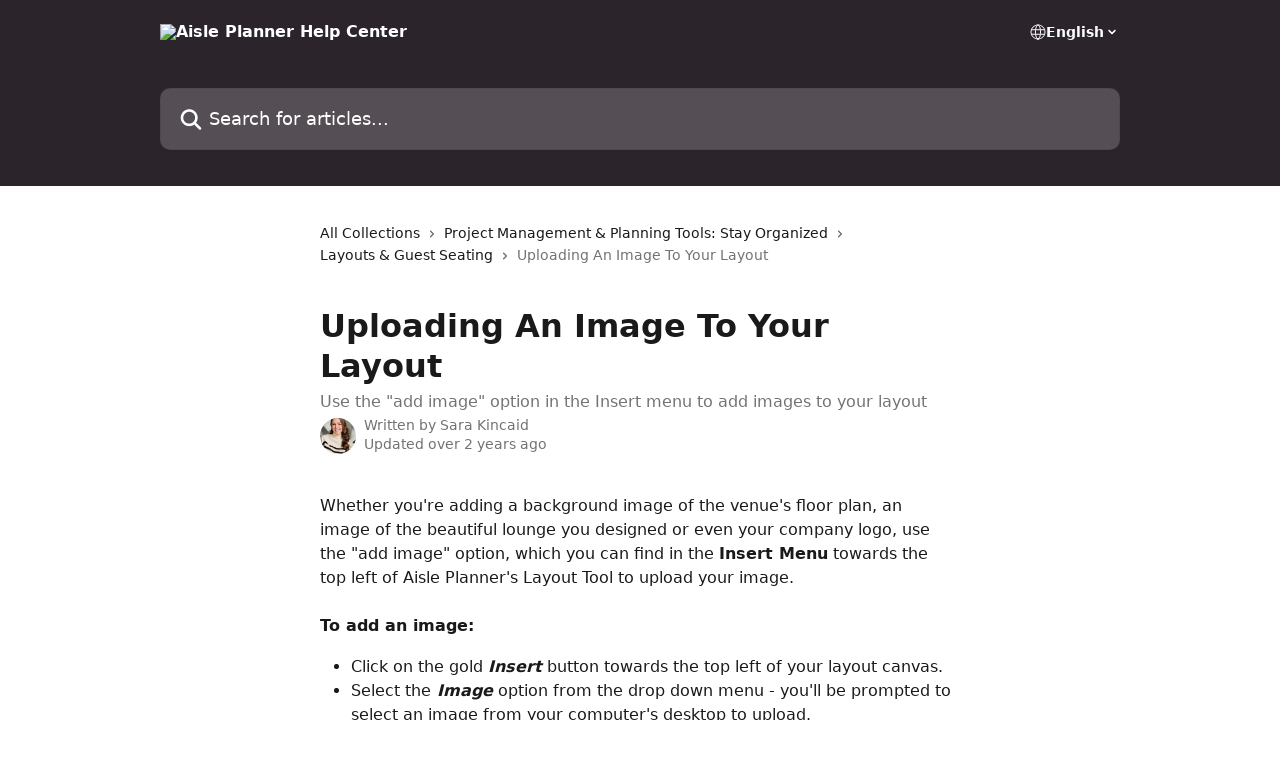

--- FILE ---
content_type: text/html; charset=utf-8
request_url: https://help.aisleplanner.com/en/articles/2507399-uploading-an-image-to-your-layout
body_size: 14129
content:
<!DOCTYPE html><html lang="en"><head><meta charSet="utf-8" data-next-head=""/><title data-next-head="">Uploading An Image To Your Layout | Aisle Planner Help Center</title><meta property="og:title" content="Uploading An Image To Your Layout | Aisle Planner Help Center" data-next-head=""/><meta name="twitter:title" content="Uploading An Image To Your Layout | Aisle Planner Help Center" data-next-head=""/><meta property="og:description" content="Use the &quot;add image&quot; option in the Insert menu to add images to your layout" data-next-head=""/><meta name="twitter:description" content="Use the &quot;add image&quot; option in the Insert menu to add images to your layout" data-next-head=""/><meta name="description" content="Use the &quot;add image&quot; option in the Insert menu to add images to your layout" data-next-head=""/><meta property="og:type" content="article" data-next-head=""/><meta name="robots" content="all" data-next-head=""/><meta name="viewport" content="width=device-width, initial-scale=1" data-next-head=""/><link href="https://static.intercomassets.com/assets/educate/educate-favicon-64x64-at-2x-52016a3500a250d0b118c0a04ddd13b1a7364a27759483536dd1940bccdefc20.png" rel="icon" data-next-head=""/><link rel="canonical" href="http://help.aisleplanner.com/en/articles/2507399-uploading-an-image-to-your-layout" data-next-head=""/><link rel="alternate" href="http://help.aisleplanner.com/en/articles/2507399-uploading-an-image-to-your-layout" hrefLang="en" data-next-head=""/><link rel="alternate" href="http://help.aisleplanner.com/en/articles/2507399-uploading-an-image-to-your-layout" hrefLang="x-default" data-next-head=""/><link nonce="rD03SzpACC+1D8S3PQFT91WrSU3U+d3pKp3ZPQjDJ0A=" rel="preload" href="https://static.intercomassets.com/_next/static/css/3141721a1e975790.css" as="style"/><link nonce="rD03SzpACC+1D8S3PQFT91WrSU3U+d3pKp3ZPQjDJ0A=" rel="stylesheet" href="https://static.intercomassets.com/_next/static/css/3141721a1e975790.css" data-n-g=""/><noscript data-n-css="rD03SzpACC+1D8S3PQFT91WrSU3U+d3pKp3ZPQjDJ0A="></noscript><script defer="" nonce="rD03SzpACC+1D8S3PQFT91WrSU3U+d3pKp3ZPQjDJ0A=" nomodule="" src="https://static.intercomassets.com/_next/static/chunks/polyfills-42372ed130431b0a.js"></script><script defer="" src="https://static.intercomassets.com/_next/static/chunks/7506.a4d4b38169fb1abb.js" nonce="rD03SzpACC+1D8S3PQFT91WrSU3U+d3pKp3ZPQjDJ0A="></script><script src="https://static.intercomassets.com/_next/static/chunks/webpack-667cd6b3774ffaeb.js" nonce="rD03SzpACC+1D8S3PQFT91WrSU3U+d3pKp3ZPQjDJ0A=" defer=""></script><script src="https://static.intercomassets.com/_next/static/chunks/framework-1f1b8d38c1d86c61.js" nonce="rD03SzpACC+1D8S3PQFT91WrSU3U+d3pKp3ZPQjDJ0A=" defer=""></script><script src="https://static.intercomassets.com/_next/static/chunks/main-2c5e5f2c49cfa8a6.js" nonce="rD03SzpACC+1D8S3PQFT91WrSU3U+d3pKp3ZPQjDJ0A=" defer=""></script><script src="https://static.intercomassets.com/_next/static/chunks/pages/_app-e1ef7ba820863143.js" nonce="rD03SzpACC+1D8S3PQFT91WrSU3U+d3pKp3ZPQjDJ0A=" defer=""></script><script src="https://static.intercomassets.com/_next/static/chunks/d0502abb-aa607f45f5026044.js" nonce="rD03SzpACC+1D8S3PQFT91WrSU3U+d3pKp3ZPQjDJ0A=" defer=""></script><script src="https://static.intercomassets.com/_next/static/chunks/6190-ef428f6633b5a03f.js" nonce="rD03SzpACC+1D8S3PQFT91WrSU3U+d3pKp3ZPQjDJ0A=" defer=""></script><script src="https://static.intercomassets.com/_next/static/chunks/5729-6d79ddfe1353a77c.js" nonce="rD03SzpACC+1D8S3PQFT91WrSU3U+d3pKp3ZPQjDJ0A=" defer=""></script><script src="https://static.intercomassets.com/_next/static/chunks/2384-242e4a028ba58b01.js" nonce="rD03SzpACC+1D8S3PQFT91WrSU3U+d3pKp3ZPQjDJ0A=" defer=""></script><script src="https://static.intercomassets.com/_next/static/chunks/4835-9db7cd232aae5617.js" nonce="rD03SzpACC+1D8S3PQFT91WrSU3U+d3pKp3ZPQjDJ0A=" defer=""></script><script src="https://static.intercomassets.com/_next/static/chunks/2735-6fafbb9ff4abfca1.js" nonce="rD03SzpACC+1D8S3PQFT91WrSU3U+d3pKp3ZPQjDJ0A=" defer=""></script><script src="https://static.intercomassets.com/_next/static/chunks/pages/%5BhelpCenterIdentifier%5D/%5Blocale%5D/articles/%5BarticleSlug%5D-0426bb822f2fd459.js" nonce="rD03SzpACC+1D8S3PQFT91WrSU3U+d3pKp3ZPQjDJ0A=" defer=""></script><script src="https://static.intercomassets.com/_next/static/7e1K3eo3oeKlAsbhZbrHM/_buildManifest.js" nonce="rD03SzpACC+1D8S3PQFT91WrSU3U+d3pKp3ZPQjDJ0A=" defer=""></script><script src="https://static.intercomassets.com/_next/static/7e1K3eo3oeKlAsbhZbrHM/_ssgManifest.js" nonce="rD03SzpACC+1D8S3PQFT91WrSU3U+d3pKp3ZPQjDJ0A=" defer=""></script><meta name="sentry-trace" content="514c6eb934873b6d3bbd68bc56db8ab3-dee99b61d366382f-0"/><meta name="baggage" content="sentry-environment=production,sentry-release=389cbaa7c7b88427c31f6ff365d99b3236e2d519,sentry-public_key=187f842308a64dea9f1f64d4b1b9c298,sentry-trace_id=514c6eb934873b6d3bbd68bc56db8ab3,sentry-org_id=2129,sentry-sampled=false,sentry-sample_rand=0.07922929207878115,sentry-sample_rate=0"/><style id="__jsx-2629685473">:root{--body-bg: rgb(255, 255, 255);
--body-image: none;
--body-bg-rgb: 255, 255, 255;
--body-border: rgb(230, 230, 230);
--body-primary-color: #1a1a1a;
--body-secondary-color: #737373;
--body-reaction-bg: rgb(242, 242, 242);
--body-reaction-text-color: rgb(64, 64, 64);
--body-toc-active-border: #737373;
--body-toc-inactive-border: #f2f2f2;
--body-toc-inactive-color: #737373;
--body-toc-active-font-weight: 400;
--body-table-border: rgb(204, 204, 204);
--body-color: hsl(0, 0%, 0%);
--footer-bg: rgb(43, 36, 43);
--footer-image: none;
--footer-border: rgb(71, 59, 71);
--footer-color: hsl(0, 0%, 100%);
--header-bg: rgb(43, 36, 43);
--header-image: none;
--header-color: hsl(0, 0%, 100%);
--collection-card-bg: rgb(240, 240, 240);
--collection-card-image: none;
--collection-card-color: hsl(39, 34%, 50%);
--card-bg: rgb(255, 255, 255);
--card-border-color: rgb(230, 230, 230);
--card-border-inner-radius: 6px;
--card-border-radius: 8px;
--card-shadow: 0 1px 2px 0 rgb(0 0 0 / 0.05);
--search-bar-border-radius: 10px;
--search-bar-width: 100%;
--ticket-blue-bg-color: #dce1f9;
--ticket-blue-text-color: #334bfa;
--ticket-green-bg-color: #d7efdc;
--ticket-green-text-color: #0f7134;
--ticket-orange-bg-color: #ffebdb;
--ticket-orange-text-color: #b24d00;
--ticket-red-bg-color: #ffdbdb;
--ticket-red-text-color: #df2020;
--header-height: 245px;
--header-subheader-background-color: #000000;
--header-subheader-font-color: #FFFFFF;
--content-block-bg: rgb(255, 255, 255);
--content-block-image: none;
--content-block-color: hsl(0, 0%, 10%);
--content-block-button-bg: rgb(51, 75, 250);
--content-block-button-image: none;
--content-block-button-color: hsl(0, 0%, 100%);
--content-block-button-radius: 6px;
--primary-color: hsl(300, 9%, 15%);
--primary-color-alpha-10: hsla(300, 9%, 15%, 0.1);
--primary-color-alpha-60: hsla(300, 9%, 15%, 0.6);
--text-on-primary-color: #ffffff}</style><style id="__jsx-1611979459">:root{--font-family-primary: system-ui, "Segoe UI", "Roboto", "Helvetica", "Arial", sans-serif, "Apple Color Emoji", "Segoe UI Emoji", "Segoe UI Symbol"}</style><style id="__jsx-2466147061">:root{--font-family-secondary: system-ui, "Segoe UI", "Roboto", "Helvetica", "Arial", sans-serif, "Apple Color Emoji", "Segoe UI Emoji", "Segoe UI Symbol"}</style><style id="__jsx-cf6f0ea00fa5c760">.fade-background.jsx-cf6f0ea00fa5c760{background:radial-gradient(333.38%100%at 50%0%,rgba(var(--body-bg-rgb),0)0%,rgba(var(--body-bg-rgb),.00925356)11.67%,rgba(var(--body-bg-rgb),.0337355)21.17%,rgba(var(--body-bg-rgb),.0718242)28.85%,rgba(var(--body-bg-rgb),.121898)35.03%,rgba(var(--body-bg-rgb),.182336)40.05%,rgba(var(--body-bg-rgb),.251516)44.25%,rgba(var(--body-bg-rgb),.327818)47.96%,rgba(var(--body-bg-rgb),.409618)51.51%,rgba(var(--body-bg-rgb),.495297)55.23%,rgba(var(--body-bg-rgb),.583232)59.47%,rgba(var(--body-bg-rgb),.671801)64.55%,rgba(var(--body-bg-rgb),.759385)70.81%,rgba(var(--body-bg-rgb),.84436)78.58%,rgba(var(--body-bg-rgb),.9551)88.2%,rgba(var(--body-bg-rgb),1)100%),var(--header-image),var(--header-bg);background-size:cover;background-position-x:center}</style><style id="__jsx-62724fba150252e0">.related_articles section a{color:initial}</style><style id="__jsx-4bed0c08ce36899e">.article_body a:not(.intercom-h2b-button){color:var(--primary-color)}article a.intercom-h2b-button{background-color:var(--primary-color);border:0}.zendesk-article table{overflow-x:scroll!important;display:block!important;height:auto!important}.intercom-interblocks-unordered-nested-list ul,.intercom-interblocks-ordered-nested-list ol{margin-top:16px;margin-bottom:16px}.intercom-interblocks-unordered-nested-list ul .intercom-interblocks-unordered-nested-list ul,.intercom-interblocks-unordered-nested-list ul .intercom-interblocks-ordered-nested-list ol,.intercom-interblocks-ordered-nested-list ol .intercom-interblocks-ordered-nested-list ol,.intercom-interblocks-ordered-nested-list ol .intercom-interblocks-unordered-nested-list ul{margin-top:0;margin-bottom:0}.intercom-interblocks-image a:focus{outline-offset:3px}</style></head><body><div id="__next"><div dir="ltr" class="h-full w-full"><a href="#main-content" class="sr-only font-bold text-header-color focus:not-sr-only focus:absolute focus:left-4 focus:top-4 focus:z-50" aria-roledescription="Link, Press control-option-right-arrow to exit">Skip to main content</a><main class="header__lite"><header id="header" data-testid="header" class="jsx-cf6f0ea00fa5c760 flex flex-col text-header-color"><div class="jsx-cf6f0ea00fa5c760 relative flex grow flex-col mb-9 bg-header-bg bg-header-image bg-cover bg-center pb-9"><div id="sr-announcement" aria-live="polite" class="jsx-cf6f0ea00fa5c760 sr-only"></div><div class="jsx-cf6f0ea00fa5c760 flex h-full flex-col items-center marker:shrink-0"><section class="relative flex w-full flex-col mb-6 pb-6"><div class="header__meta_wrapper flex justify-center px-5 pt-6 leading-none sm:px-10"><div class="flex items-center w-240" data-testid="subheader-container"><div class="mo__body header__site_name"><div class="header__logo"><a href="/en/"><img src="https://downloads.intercomcdn.com/i/o/411462/ba2c5374948ac2d61493a72d/bd17b9e3a478e130b7eba11f572e9dc8.png" height="304" alt="Aisle Planner Help Center"/></a></div></div><div><div class="flex items-center font-semibold"><div class="flex items-center md:hidden" data-testid="small-screen-children"><button class="flex items-center border-none bg-transparent px-1.5" data-testid="hamburger-menu-button" aria-label="Open menu"><svg width="24" height="24" viewBox="0 0 16 16" xmlns="http://www.w3.org/2000/svg" class="fill-current"><path d="M1.86861 2C1.38889 2 1 2.3806 1 2.85008C1 3.31957 1.38889 3.70017 1.86861 3.70017H14.1314C14.6111 3.70017 15 3.31957 15 2.85008C15 2.3806 14.6111 2 14.1314 2H1.86861Z"></path><path d="M1 8C1 7.53051 1.38889 7.14992 1.86861 7.14992H14.1314C14.6111 7.14992 15 7.53051 15 8C15 8.46949 14.6111 8.85008 14.1314 8.85008H1.86861C1.38889 8.85008 1 8.46949 1 8Z"></path><path d="M1 13.1499C1 12.6804 1.38889 12.2998 1.86861 12.2998H14.1314C14.6111 12.2998 15 12.6804 15 13.1499C15 13.6194 14.6111 14 14.1314 14H1.86861C1.38889 14 1 13.6194 1 13.1499Z"></path></svg></button><div class="fixed right-0 top-0 z-50 h-full w-full hidden" data-testid="hamburger-menu"><div class="flex h-full w-full justify-end bg-black bg-opacity-30"><div class="flex h-fit w-full flex-col bg-white opacity-100 sm:h-full sm:w-1/2"><button class="text-body-font flex items-center self-end border-none bg-transparent pr-6 pt-6" data-testid="hamburger-menu-close-button" aria-label="Close menu"><svg width="24" height="24" viewBox="0 0 16 16" xmlns="http://www.w3.org/2000/svg"><path d="M3.5097 3.5097C3.84165 3.17776 4.37984 3.17776 4.71178 3.5097L7.99983 6.79775L11.2879 3.5097C11.6198 3.17776 12.158 3.17776 12.49 3.5097C12.8219 3.84165 12.8219 4.37984 12.49 4.71178L9.20191 7.99983L12.49 11.2879C12.8219 11.6198 12.8219 12.158 12.49 12.49C12.158 12.8219 11.6198 12.8219 11.2879 12.49L7.99983 9.20191L4.71178 12.49C4.37984 12.8219 3.84165 12.8219 3.5097 12.49C3.17776 12.158 3.17776 11.6198 3.5097 11.2879L6.79775 7.99983L3.5097 4.71178C3.17776 4.37984 3.17776 3.84165 3.5097 3.5097Z"></path></svg></button><nav class="flex flex-col pl-4 text-black"><div class="relative cursor-pointer has-[:focus]:outline"><select class="peer absolute z-10 block h-6 w-full cursor-pointer opacity-0 md:text-base" aria-label="Change language" id="language-selector"><option value="/en/articles/2507399-uploading-an-image-to-your-layout" class="text-black" selected="">English</option></select><div class="mb-10 ml-5 flex items-center gap-1 text-md hover:opacity-80 peer-hover:opacity-80 md:m-0 md:ml-3 md:text-base" aria-hidden="true"><svg id="locale-picker-globe" width="16" height="16" viewBox="0 0 16 16" fill="none" xmlns="http://www.w3.org/2000/svg" class="shrink-0" aria-hidden="true"><path d="M8 15C11.866 15 15 11.866 15 8C15 4.13401 11.866 1 8 1C4.13401 1 1 4.13401 1 8C1 11.866 4.13401 15 8 15Z" stroke="currentColor" stroke-linecap="round" stroke-linejoin="round"></path><path d="M8 15C9.39949 15 10.534 11.866 10.534 8C10.534 4.13401 9.39949 1 8 1C6.60051 1 5.466 4.13401 5.466 8C5.466 11.866 6.60051 15 8 15Z" stroke="currentColor" stroke-linecap="round" stroke-linejoin="round"></path><path d="M1.448 5.75989H14.524" stroke="currentColor" stroke-linecap="round" stroke-linejoin="round"></path><path d="M1.448 10.2402H14.524" stroke="currentColor" stroke-linecap="round" stroke-linejoin="round"></path></svg>English<svg id="locale-picker-arrow" width="16" height="16" viewBox="0 0 16 16" fill="none" xmlns="http://www.w3.org/2000/svg" class="shrink-0" aria-hidden="true"><path d="M5 6.5L8.00093 9.5L11 6.50187" stroke="currentColor" stroke-width="1.5" stroke-linecap="round" stroke-linejoin="round"></path></svg></div></div></nav></div></div></div></div><nav class="hidden items-center md:flex" data-testid="large-screen-children"><div class="relative cursor-pointer has-[:focus]:outline"><select class="peer absolute z-10 block h-6 w-full cursor-pointer opacity-0 md:text-base" aria-label="Change language" id="language-selector"><option value="/en/articles/2507399-uploading-an-image-to-your-layout" class="text-black" selected="">English</option></select><div class="mb-10 ml-5 flex items-center gap-1 text-md hover:opacity-80 peer-hover:opacity-80 md:m-0 md:ml-3 md:text-base" aria-hidden="true"><svg id="locale-picker-globe" width="16" height="16" viewBox="0 0 16 16" fill="none" xmlns="http://www.w3.org/2000/svg" class="shrink-0" aria-hidden="true"><path d="M8 15C11.866 15 15 11.866 15 8C15 4.13401 11.866 1 8 1C4.13401 1 1 4.13401 1 8C1 11.866 4.13401 15 8 15Z" stroke="currentColor" stroke-linecap="round" stroke-linejoin="round"></path><path d="M8 15C9.39949 15 10.534 11.866 10.534 8C10.534 4.13401 9.39949 1 8 1C6.60051 1 5.466 4.13401 5.466 8C5.466 11.866 6.60051 15 8 15Z" stroke="currentColor" stroke-linecap="round" stroke-linejoin="round"></path><path d="M1.448 5.75989H14.524" stroke="currentColor" stroke-linecap="round" stroke-linejoin="round"></path><path d="M1.448 10.2402H14.524" stroke="currentColor" stroke-linecap="round" stroke-linejoin="round"></path></svg>English<svg id="locale-picker-arrow" width="16" height="16" viewBox="0 0 16 16" fill="none" xmlns="http://www.w3.org/2000/svg" class="shrink-0" aria-hidden="true"><path d="M5 6.5L8.00093 9.5L11 6.50187" stroke="currentColor" stroke-width="1.5" stroke-linecap="round" stroke-linejoin="round"></path></svg></div></div></nav></div></div></div></div></section><section class="relative mx-5 flex h-full w-full flex-col items-center px-5 sm:px-10"><div class="flex h-full max-w-full flex-col w-240 justify-end" data-testid="main-header-container"><div id="search-bar" class="relative w-full"><form action="/en/" autoComplete="off"><div class="flex w-full flex-col items-start"><div class="relative flex w-full sm:w-search-bar"><label for="search-input" class="sr-only">Search for articles...</label><input id="search-input" type="text" autoComplete="off" class="peer w-full rounded-search-bar border border-black-alpha-8 bg-white-alpha-20 p-4 ps-12 font-secondary text-lg text-header-color shadow-search-bar outline-none transition ease-linear placeholder:text-header-color hover:bg-white-alpha-27 hover:shadow-search-bar-hover focus:border-transparent focus:bg-white focus:text-black-10 focus:shadow-search-bar-focused placeholder:focus:text-black-45" placeholder="Search for articles..." name="q" aria-label="Search for articles..." value=""/><div class="absolute inset-y-0 start-0 flex items-center fill-header-color peer-focus-visible:fill-black-45 pointer-events-none ps-5"><svg width="22" height="21" viewBox="0 0 22 21" xmlns="http://www.w3.org/2000/svg" class="fill-inherit" aria-hidden="true"><path fill-rule="evenodd" clip-rule="evenodd" d="M3.27485 8.7001C3.27485 5.42781 5.92757 2.7751 9.19985 2.7751C12.4721 2.7751 15.1249 5.42781 15.1249 8.7001C15.1249 11.9724 12.4721 14.6251 9.19985 14.6251C5.92757 14.6251 3.27485 11.9724 3.27485 8.7001ZM9.19985 0.225098C4.51924 0.225098 0.724854 4.01948 0.724854 8.7001C0.724854 13.3807 4.51924 17.1751 9.19985 17.1751C11.0802 17.1751 12.8176 16.5627 14.2234 15.5265L19.0981 20.4013C19.5961 20.8992 20.4033 20.8992 20.9013 20.4013C21.3992 19.9033 21.3992 19.0961 20.9013 18.5981L16.0264 13.7233C17.0625 12.3176 17.6749 10.5804 17.6749 8.7001C17.6749 4.01948 13.8805 0.225098 9.19985 0.225098Z"></path></svg></div></div></div></form></div></div></section></div></div></header><div class="z-1 flex shrink-0 grow basis-auto justify-center px-5 sm:px-10"><section data-testid="main-content" id="main-content" class="max-w-full w-240"><section data-testid="article-section" class="section section__article"><div class="justify-center flex"><div class="relative z-3 w-full lg:max-w-160 "><div class="flex pb-6 max-md:pb-2 lg:max-w-160"><div tabindex="-1" class="focus:outline-none"><div class="flex flex-wrap items-baseline pb-4 text-base" tabindex="0" role="navigation" aria-label="Breadcrumb"><a href="/en/" class="pr-2 text-body-primary-color no-underline hover:text-body-secondary-color">All Collections</a><div class="pr-2" aria-hidden="true"><svg width="6" height="10" viewBox="0 0 6 10" class="block h-2 w-2 fill-body-secondary-color rtl:rotate-180" xmlns="http://www.w3.org/2000/svg"><path fill-rule="evenodd" clip-rule="evenodd" d="M0.648862 0.898862C0.316916 1.23081 0.316916 1.769 0.648862 2.10094L3.54782 4.9999L0.648862 7.89886C0.316916 8.23081 0.316917 8.769 0.648862 9.10094C0.980808 9.43289 1.519 9.43289 1.85094 9.10094L5.35094 5.60094C5.68289 5.269 5.68289 4.73081 5.35094 4.39886L1.85094 0.898862C1.519 0.566916 0.980807 0.566916 0.648862 0.898862Z"></path></svg></div><a href="http://help.aisleplanner.com/en/collections/72451-project-management-planning-tools-stay-organized" class="pr-2 text-body-primary-color no-underline hover:text-body-secondary-color" data-testid="breadcrumb-0">Project Management &amp; Planning Tools: Stay Organized</a><div class="pr-2" aria-hidden="true"><svg width="6" height="10" viewBox="0 0 6 10" class="block h-2 w-2 fill-body-secondary-color rtl:rotate-180" xmlns="http://www.w3.org/2000/svg"><path fill-rule="evenodd" clip-rule="evenodd" d="M0.648862 0.898862C0.316916 1.23081 0.316916 1.769 0.648862 2.10094L3.54782 4.9999L0.648862 7.89886C0.316916 8.23081 0.316917 8.769 0.648862 9.10094C0.980808 9.43289 1.519 9.43289 1.85094 9.10094L5.35094 5.60094C5.68289 5.269 5.68289 4.73081 5.35094 4.39886L1.85094 0.898862C1.519 0.566916 0.980807 0.566916 0.648862 0.898862Z"></path></svg></div><a href="http://help.aisleplanner.com/en/collections/72820-layouts-guest-seating" class="pr-2 text-body-primary-color no-underline hover:text-body-secondary-color" data-testid="breadcrumb-1">Layouts &amp; Guest Seating</a><div class="pr-2" aria-hidden="true"><svg width="6" height="10" viewBox="0 0 6 10" class="block h-2 w-2 fill-body-secondary-color rtl:rotate-180" xmlns="http://www.w3.org/2000/svg"><path fill-rule="evenodd" clip-rule="evenodd" d="M0.648862 0.898862C0.316916 1.23081 0.316916 1.769 0.648862 2.10094L3.54782 4.9999L0.648862 7.89886C0.316916 8.23081 0.316917 8.769 0.648862 9.10094C0.980808 9.43289 1.519 9.43289 1.85094 9.10094L5.35094 5.60094C5.68289 5.269 5.68289 4.73081 5.35094 4.39886L1.85094 0.898862C1.519 0.566916 0.980807 0.566916 0.648862 0.898862Z"></path></svg></div><div class="text-body-secondary-color">Uploading An Image To Your Layout</div></div></div></div><div class=""><div class="article intercom-force-break"><div class="mb-10 max-lg:mb-6"><div class="flex flex-col gap-4"><div class="flex flex-col"><h1 class="mb-1 font-primary text-2xl font-bold leading-10 text-body-primary-color">Uploading An Image To Your Layout</h1><div class="text-md font-normal leading-normal text-body-secondary-color"><p>Use the &quot;add image&quot; option in the Insert menu to add images to your layout</p></div></div><div class="avatar"><div class="avatar__photo"><img width="24" height="24" src="https://static.intercomassets.com/avatars/5432659/square_128/photo-1744818117.png" alt="Sara Kincaid avatar" class="inline-flex items-center justify-center rounded-full bg-primary text-lg font-bold leading-6 text-primary-text shadow-solid-2 shadow-body-bg [&amp;:nth-child(n+2)]:hidden lg:[&amp;:nth-child(n+2)]:inline-flex h-8 w-8 sm:h-9 sm:w-9"/></div><div class="avatar__info -mt-0.5 text-base"><span class="text-body-secondary-color"><div>Written by <span>Sara Kincaid</span></div> <!-- -->Updated over 2 years ago</span></div></div></div></div><div class="jsx-4bed0c08ce36899e "><div class="jsx-4bed0c08ce36899e article_body"><article class="jsx-4bed0c08ce36899e "><div class="intercom-interblocks-paragraph no-margin intercom-interblocks-align-left"><p>Whether you&#x27;re adding a background image of the venue&#x27;s floor plan, an image of the beautiful lounge you designed or even your company logo, use the &quot;add image&quot; option, which you can find in the <b>Insert Menu</b> towards the top left of Aisle Planner&#x27;s Layout Tool to upload your image. </p></div><div class="intercom-interblocks-paragraph no-margin intercom-interblocks-align-left"><p> </p></div><div class="intercom-interblocks-paragraph no-margin intercom-interblocks-align-left"><p><b>To add an image:</b></p></div><div class="intercom-interblocks-unordered-nested-list"><ul><li><div class="intercom-interblocks-paragraph no-margin intercom-interblocks-align-left"><p>Click on the gold <b><i>Insert</i></b> button towards the top left of your layout canvas.</p></div></li><li><div class="intercom-interblocks-paragraph no-margin intercom-interblocks-align-left"><p>Select the<b> <i>Image</i></b> option from the drop down menu - you&#x27;ll be prompted to select an image from your computer&#x27;s desktop to upload.</p></div></li><li><div class="intercom-interblocks-paragraph no-margin intercom-interblocks-align-left"><p>You can upload .jpg, .png or .pdf files to your layout.</p></div></li><li><div class="intercom-interblocks-paragraph no-margin intercom-interblocks-align-left"><p>Once you&#x27;ve uploaded your image, you can click to select that image to move it around on your layout.  </p></div></li><li><div class="intercom-interblocks-paragraph no-margin intercom-interblocks-align-left"><p>You can also adjust the size by selecting the image, and using the corner points to adjust the size.</p></div></li></ul></div><div class="intercom-interblocks-callout" style="background-color:#e8e8e880;border-color:#73737633"><div class="intercom-interblocks-paragraph no-margin intercom-interblocks-align-left"><p><b>Pro Tip:</b>  If you&#x27;ve uploaded an image, such as the venue&#x27;s diagram, be sure to set the scale for your image to ensure you&#x27;re designing to scale. Learn more about setting the scale for your uploaded floor plan <a href="http://help.aisleplanner.com/project-management-and-planning-tools-stay-organized/layouts-and-guest-seating/starting-a-layout-by-uploading-a-floor-plan">here</a>. </p></div></div><div class="intercom-interblocks-paragraph no-margin intercom-interblocks-align-left"><p> </p></div><div class="intercom-interblocks-paragraph no-margin intercom-interblocks-align-left"><p> </p></div><div class="intercom-interblocks-image intercom-interblocks-align-left"><a href="https://downloads.intercomcdn.com/i/o/813929431/85811d5b64b08f9aaf3b653f/adding-image-to-layout.png?expires=1768952700&amp;signature=9c942c5b47561b7a4174a2a71795602112b7888f0eff546d8b25c1aec105043d&amp;req=fCEkH8t3mYJeFb4f3HP0gJvYAyHKKQFdWkTUBZwd9d%2FsKrqxhh%2FHrLsA0suc%0A2E%2BG5kiqjdfhm6c0ZA%3D%3D%0A" target="_blank" rel="noreferrer nofollow noopener"><img src="https://downloads.intercomcdn.com/i/o/813929431/85811d5b64b08f9aaf3b653f/adding-image-to-layout.png?expires=1768952700&amp;signature=9c942c5b47561b7a4174a2a71795602112b7888f0eff546d8b25c1aec105043d&amp;req=fCEkH8t3mYJeFb4f3HP0gJvYAyHKKQFdWkTUBZwd9d%2FsKrqxhh%2FHrLsA0suc%0A2E%2BG5kiqjdfhm6c0ZA%3D%3D%0A" width="1491" height="939"/></a></div><div class="intercom-interblocks-paragraph no-margin intercom-interblocks-align-left"><p> </p></div><div class="intercom-interblocks-paragraph no-margin intercom-interblocks-align-left"><p> </p></div><section class="jsx-62724fba150252e0 related_articles my-6"><hr class="jsx-62724fba150252e0 my-6 sm:my-8"/><div class="jsx-62724fba150252e0 mb-3 text-xl font-bold">Related Articles</div><section class="flex flex-col rounded-card border border-solid border-card-border bg-card-bg p-2 sm:p-3"><a class="duration-250 group/article flex flex-row justify-between gap-2 py-2 no-underline transition ease-linear hover:bg-primary-alpha-10 hover:text-primary sm:rounded-card-inner sm:py-3 rounded-card-inner px-3" href="http://help.aisleplanner.com/en/articles/2084428-an-intro-to-aisle-planner-layouts-seating" data-testid="article-link"><div class="flex flex-col p-0"><span class="m-0 text-md text-body-primary-color group-hover/article:text-primary">An Intro to Aisle Planner Layouts &amp; Seating</span></div><div class="flex shrink-0 flex-col justify-center p-0"><svg class="block h-4 w-4 text-primary ltr:-rotate-90 rtl:rotate-90" fill="currentColor" viewBox="0 0 20 20" xmlns="http://www.w3.org/2000/svg"><path fill-rule="evenodd" d="M5.293 7.293a1 1 0 011.414 0L10 10.586l3.293-3.293a1 1 0 111.414 1.414l-4 4a1 1 0 01-1.414 0l-4-4a1 1 0 010-1.414z" clip-rule="evenodd"></path></svg></div></a><a class="duration-250 group/article flex flex-row justify-between gap-2 py-2 no-underline transition ease-linear hover:bg-primary-alpha-10 hover:text-primary sm:rounded-card-inner sm:py-3 rounded-card-inner px-3" href="http://help.aisleplanner.com/en/articles/2450442-starting-a-layout-with-a-blank-canvas" data-testid="article-link"><div class="flex flex-col p-0"><span class="m-0 text-md text-body-primary-color group-hover/article:text-primary">🎥Starting a Layout with a Blank Canvas</span></div><div class="flex shrink-0 flex-col justify-center p-0"><svg class="block h-4 w-4 text-primary ltr:-rotate-90 rtl:rotate-90" fill="currentColor" viewBox="0 0 20 20" xmlns="http://www.w3.org/2000/svg"><path fill-rule="evenodd" d="M5.293 7.293a1 1 0 011.414 0L10 10.586l3.293-3.293a1 1 0 111.414 1.414l-4 4a1 1 0 01-1.414 0l-4-4a1 1 0 010-1.414z" clip-rule="evenodd"></path></svg></div></a><a class="duration-250 group/article flex flex-row justify-between gap-2 py-2 no-underline transition ease-linear hover:bg-primary-alpha-10 hover:text-primary sm:rounded-card-inner sm:py-3 rounded-card-inner px-3" href="http://help.aisleplanner.com/en/articles/2450444-starting-a-layout-by-uploading-a-floor-plan" data-testid="article-link"><div class="flex flex-col p-0"><span class="m-0 text-md text-body-primary-color group-hover/article:text-primary">🎥 Starting a Layout By Uploading a Floor Plan</span></div><div class="flex shrink-0 flex-col justify-center p-0"><svg class="block h-4 w-4 text-primary ltr:-rotate-90 rtl:rotate-90" fill="currentColor" viewBox="0 0 20 20" xmlns="http://www.w3.org/2000/svg"><path fill-rule="evenodd" d="M5.293 7.293a1 1 0 011.414 0L10 10.586l3.293-3.293a1 1 0 111.414 1.414l-4 4a1 1 0 01-1.414 0l-4-4a1 1 0 010-1.414z" clip-rule="evenodd"></path></svg></div></a><a class="duration-250 group/article flex flex-row justify-between gap-2 py-2 no-underline transition ease-linear hover:bg-primary-alpha-10 hover:text-primary sm:rounded-card-inner sm:py-3 rounded-card-inner px-3" href="http://help.aisleplanner.com/en/articles/2453659-uploading-your-venue-s-floor-plan-after-you-ve-already-created-a-layout" data-testid="article-link"><div class="flex flex-col p-0"><span class="m-0 text-md text-body-primary-color group-hover/article:text-primary">Uploading Your Venue&#x27;s Floor Plan After You&#x27;ve Already Created A Layout</span></div><div class="flex shrink-0 flex-col justify-center p-0"><svg class="block h-4 w-4 text-primary ltr:-rotate-90 rtl:rotate-90" fill="currentColor" viewBox="0 0 20 20" xmlns="http://www.w3.org/2000/svg"><path fill-rule="evenodd" d="M5.293 7.293a1 1 0 011.414 0L10 10.586l3.293-3.293a1 1 0 111.414 1.414l-4 4a1 1 0 01-1.414 0l-4-4a1 1 0 010-1.414z" clip-rule="evenodd"></path></svg></div></a><a class="duration-250 group/article flex flex-row justify-between gap-2 py-2 no-underline transition ease-linear hover:bg-primary-alpha-10 hover:text-primary sm:rounded-card-inner sm:py-3 rounded-card-inner px-3" href="http://help.aisleplanner.com/en/articles/8059326-how-to-create-a-new-layout-template" data-testid="article-link"><div class="flex flex-col p-0"><span class="m-0 text-md text-body-primary-color group-hover/article:text-primary">How to Create A New Layout Template</span></div><div class="flex shrink-0 flex-col justify-center p-0"><svg class="block h-4 w-4 text-primary ltr:-rotate-90 rtl:rotate-90" fill="currentColor" viewBox="0 0 20 20" xmlns="http://www.w3.org/2000/svg"><path fill-rule="evenodd" d="M5.293 7.293a1 1 0 011.414 0L10 10.586l3.293-3.293a1 1 0 111.414 1.414l-4 4a1 1 0 01-1.414 0l-4-4a1 1 0 010-1.414z" clip-rule="evenodd"></path></svg></div></a></section></section></article></div></div></div></div><div class="intercom-reaction-picker -mb-4 -ml-4 -mr-4 mt-6 rounded-card sm:-mb-2 sm:-ml-1 sm:-mr-1 sm:mt-8" role="group" aria-label="feedback form"><div class="intercom-reaction-prompt">Did this answer your question?</div><div class="intercom-reactions-container"><button class="intercom-reaction" aria-label="Disappointed Reaction" tabindex="0" data-reaction-text="disappointed" aria-pressed="false"><span title="Disappointed">😞</span></button><button class="intercom-reaction" aria-label="Neutral Reaction" tabindex="0" data-reaction-text="neutral" aria-pressed="false"><span title="Neutral">😐</span></button><button class="intercom-reaction" aria-label="Smiley Reaction" tabindex="0" data-reaction-text="smiley" aria-pressed="false"><span title="Smiley">😃</span></button></div></div></div></div></section></section></div><footer id="footer" class="mt-24 shrink-0 bg-footer-bg px-0 py-12 text-left text-base text-footer-color"><div class="shrink-0 grow basis-auto px-5 sm:px-10"><div class="mx-auto max-w-240 sm:w-auto"><div><div class="text-center" data-testid="simple-footer-layout"><div class="align-middle text-lg text-footer-color"><a class="no-underline" href="/en/"><img data-testid="logo-img" src="https://downloads.intercomcdn.com/i/o/411462/ba2c5374948ac2d61493a72d/bd17b9e3a478e130b7eba11f572e9dc8.png" alt="Aisle Planner Help Center" class="max-h-8 contrast-80 inline"/></a></div><div class="mt-3 text-base">Solana Beach, CA 92075 // hello@aisleplanner.com</div><div class="mt-10" data-testid="simple-footer-links"><div class="flex flex-row justify-center"><span><ul data-testid="custom-links" class="mb-4 p-0" id="custom-links"><li class="mx-3 inline-block list-none"><a target="_blank" href="https://www.facebook.com/groups/aisleplanner/" rel="nofollow noreferrer noopener" data-testid="footer-custom-link-0" class="no-underline">Join Our Facebook Community</a></li></ul></span></div><ul data-testid="social-links" class="flex flex-wrap items-center gap-4 p-0 justify-center" id="social-links"><li class="list-none align-middle"><a target="_blank" href="https://www.facebook.com/AislePlanner/" rel="nofollow noreferrer noopener" data-testid="footer-social-link-0" class="no-underline"><img src="https://intercom.help/aisleplanner/assets/svg/icon:social-facebook/ffffff" alt="" aria-label="https://www.facebook.com/AislePlanner/" width="16" height="16" loading="lazy" data-testid="social-icon-facebook"/></a></li><li class="list-none align-middle"><a target="_blank" href="https://www.linkedin.com/company/aisle-planner-inc-/" rel="nofollow noreferrer noopener" data-testid="footer-social-link-1" class="no-underline"><img src="https://intercom.help/aisleplanner/assets/svg/icon:social-linkedin/ffffff" alt="" aria-label="https://www.linkedin.com/company/aisle-planner-inc-/" width="16" height="16" loading="lazy" data-testid="social-icon-linkedin"/></a></li></ul></div><div class="mt-10 flex justify-center"><div class="flex items-center text-sm" data-testid="intercom-advert-branding"><svg width="14" height="14" viewBox="0 0 16 16" fill="none" xmlns="http://www.w3.org/2000/svg"><title>Intercom</title><g clip-path="url(#clip0_1870_86937)"><path d="M14 0H2C0.895 0 0 0.895 0 2V14C0 15.105 0.895 16 2 16H14C15.105 16 16 15.105 16 14V2C16 0.895 15.105 0 14 0ZM10.133 3.02C10.133 2.727 10.373 2.49 10.667 2.49C10.961 2.49 11.2 2.727 11.2 3.02V10.134C11.2 10.428 10.96 10.667 10.667 10.667C10.372 10.667 10.133 10.427 10.133 10.134V3.02ZM7.467 2.672C7.467 2.375 7.705 2.132 8 2.132C8.294 2.132 8.533 2.375 8.533 2.672V10.484C8.533 10.781 8.293 11.022 8 11.022C7.705 11.022 7.467 10.782 7.467 10.484V2.672ZM4.8 3.022C4.8 2.727 5.04 2.489 5.333 2.489C5.628 2.489 5.867 2.726 5.867 3.019V10.133C5.867 10.427 5.627 10.666 5.333 10.666C5.039 10.666 4.8 10.426 4.8 10.133V3.02V3.022ZM2.133 4.088C2.133 3.792 2.373 3.554 2.667 3.554C2.961 3.554 3.2 3.792 3.2 4.087V8.887C3.2 9.18 2.96 9.419 2.667 9.419C2.372 9.419 2.133 9.179 2.133 8.886V4.086V4.088ZM13.68 12.136C13.598 12.206 11.622 13.866 8 13.866C4.378 13.866 2.402 12.206 2.32 12.136C2.096 11.946 2.07 11.608 2.262 11.384C2.452 11.161 2.789 11.134 3.012 11.324C3.044 11.355 4.808 12.8 8 12.8C11.232 12.8 12.97 11.343 12.986 11.328C13.209 11.138 13.546 11.163 13.738 11.386C13.93 11.61 13.904 11.946 13.68 12.138V12.136ZM13.867 8.886C13.867 9.181 13.627 9.42 13.333 9.42C13.039 9.42 12.8 9.18 12.8 8.887V4.087C12.8 3.791 13.04 3.553 13.333 3.553C13.628 3.553 13.867 3.791 13.867 4.086V8.886Z" class="fill-current"></path></g><defs><clipPath id="clip0_1870_86937"><rect width="16" height="16" fill="none"></rect></clipPath></defs></svg><a href="https://www.intercom.com/intercom-link?company=Aisle+Planner&amp;solution=customer-support&amp;utm_campaign=intercom-link&amp;utm_content=We+run+on+Intercom&amp;utm_medium=help-center&amp;utm_referrer=http%3A%2F%2Fhelp.aisleplanner.com%2Fen%2Farticles%2F2507399-uploading-an-image-to-your-layout&amp;utm_source=desktop-web" class="pl-2 align-middle no-underline">We run on Intercom</a></div></div><div class="flex justify-center"><div class="mt-2"><a href="https://www.intercom.com/dsa-report-form" target="_blank" rel="nofollow noreferrer noopener" class="no-underline" data-testid="report-content-link">Report Content</a></div></div></div></div></div></div></footer></main></div></div><script id="__NEXT_DATA__" type="application/json" nonce="rD03SzpACC+1D8S3PQFT91WrSU3U+d3pKp3ZPQjDJ0A=">{"props":{"pageProps":{"app":{"id":"zr77facc","messengerUrl":"https://widget.intercom.io/widget/zr77facc","name":"Aisle Planner","poweredByIntercomUrl":"https://www.intercom.com/intercom-link?company=Aisle+Planner\u0026solution=customer-support\u0026utm_campaign=intercom-link\u0026utm_content=We+run+on+Intercom\u0026utm_medium=help-center\u0026utm_referrer=http%3A%2F%2Fhelp.aisleplanner.com%2Fen%2Farticles%2F2507399-uploading-an-image-to-your-layout\u0026utm_source=desktop-web","features":{"consentBannerBeta":false,"customNotFoundErrorMessage":false,"disableFontPreloading":false,"disableNoMarginClassTransformation":false,"finOnHelpCenter":false,"hideIconsWithBackgroundImages":false,"messengerCustomFonts":false}},"helpCenterSite":{"customDomain":"help.aisleplanner.com","defaultLocale":"en","disableBranding":false,"externalLoginName":null,"externalLoginUrl":null,"footerContactDetails":"Solana Beach, CA 92075 // hello@aisleplanner.com","footerLinks":{"custom":[{"id":12368,"help_center_site_id":2755,"title":"Join Our Facebook Community","url":"https://www.facebook.com/groups/aisleplanner/","sort_order":1,"link_location":"footer","site_link_group_id":6844}],"socialLinks":[{"iconUrl":"https://intercom.help/aisleplanner/assets/svg/icon:social-facebook","provider":"facebook","url":"https://www.facebook.com/AislePlanner/"},{"iconUrl":"https://intercom.help/aisleplanner/assets/svg/icon:social-linkedin","provider":"linkedin","url":"https://www.linkedin.com/company/aisle-planner-inc-/"}],"linkGroups":[{"title":null,"links":[{"title":"Join Our Facebook Community","url":"https://www.facebook.com/groups/aisleplanner/"}]}]},"headerLinks":[],"homeCollectionCols":3,"googleAnalyticsTrackingId":"G-1B6YB58CHD","googleTagManagerId":null,"pathPrefixForCustomDomain":null,"seoIndexingEnabled":true,"helpCenterId":2755,"url":"http://help.aisleplanner.com","customizedFooterTextContent":null,"consentBannerConfig":null,"canInjectCustomScripts":false,"scriptSection":1,"customScriptFilesExist":false},"localeLinks":[{"id":"en","absoluteUrl":"http://help.aisleplanner.com/en/articles/2507399-uploading-an-image-to-your-layout","available":true,"name":"English","selected":true,"url":"/en/articles/2507399-uploading-an-image-to-your-layout"}],"requestContext":{"articleSource":null,"academy":false,"canonicalUrl":"http://help.aisleplanner.com/en/articles/2507399-uploading-an-image-to-your-layout","headerless":false,"isDefaultDomainRequest":false,"nonce":"rD03SzpACC+1D8S3PQFT91WrSU3U+d3pKp3ZPQjDJ0A=","rootUrl":"/en/","sheetUserCipher":null,"type":"help-center"},"theme":{"color":"2b242b","siteName":"Aisle Planner Help Center","headline":"How can we help you today?","headerFontColor":"FFFFFF","logo":"https://downloads.intercomcdn.com/i/o/411462/ba2c5374948ac2d61493a72d/bd17b9e3a478e130b7eba11f572e9dc8.png","logoHeight":"304","header":null,"favicon":"https://static.intercomassets.com/assets/educate/educate-favicon-64x64-at-2x-52016a3500a250d0b118c0a04ddd13b1a7364a27759483536dd1940bccdefc20.png","locale":"en","homeUrl":"http://www.aisleplanner.com","social":null,"urlPrefixForDefaultDomain":"https://intercom.help/aisleplanner","customDomain":"help.aisleplanner.com","customDomainUsesSsl":false,"customizationOptions":{"customizationType":1,"header":{"backgroundColor":"#2b242b","fontColor":"#FFFFFF","fadeToEdge":false,"backgroundGradient":null,"backgroundImageId":null,"backgroundImageUrl":null},"body":{"backgroundColor":"#ffffff","fontColor":null,"fadeToEdge":null,"backgroundGradient":null,"backgroundImageId":null},"footer":{"backgroundColor":"#2B242B","fontColor":"#ffffff","fadeToEdge":null,"backgroundGradient":null,"backgroundImageId":null,"showRichTextField":false},"layout":{"homePage":{"blocks":[{"type":"tickets-portal-link","enabled":false},{"type":"collection-list","columns":3,"template":0}]},"collectionsPage":{"showArticleDescriptions":true},"articlePage":{},"searchPage":{}},"collectionCard":{"global":{"backgroundColor":"#f0f0f0","fontColor":"#AC8D55","fadeToEdge":null,"backgroundGradient":null,"backgroundImageId":null,"showIcons":true,"backgroundImageUrl":null},"collections":[]},"global":{"font":{"customFontFaces":[],"primary":null,"secondary":null},"componentStyle":{"card":{"type":"bordered","borderRadius":8}},"namedComponents":{"header":{"subheader":{"enabled":false,"style":{"backgroundColor":"#000000","fontColor":"#FFFFFF"}},"style":{"height":"245px","align":"start","justify":"end"}},"searchBar":{"style":{"width":"100%","borderRadius":10}},"footer":{"type":0}},"brand":{"colors":[],"websiteUrl":""}},"contentBlock":{"blockStyle":{"backgroundColor":"#ffffff","fontColor":"#1a1a1a","fadeToEdge":null,"backgroundGradient":null,"backgroundImageId":null,"backgroundImageUrl":null},"buttonOptions":{"backgroundColor":"#334BFA","fontColor":"#ffffff","borderRadius":6},"isFullWidth":false}},"helpCenterName":"Aisle Planner Help Center","footerLogo":"https://downloads.intercomcdn.com/i/o/411462/ba2c5374948ac2d61493a72d/bd17b9e3a478e130b7eba11f572e9dc8.png","footerLogoHeight":"304","localisedInformation":{"contentBlock":null}},"user":{"userId":"b5baed6c-bfbf-4d5b-90db-24fce1dbe8f5","role":"visitor_role","country_code":null},"articleContent":{"articleId":"2507399","author":{"avatar":"https://static.intercomassets.com/avatars/5432659/square_128/photo-1744818117.png","name":"Sara Kincaid","first_name":"Sara","avatar_shape":"circle"},"blocks":[{"type":"paragraph","text":"Whether you're adding a background image of the venue's floor plan, an image of the beautiful lounge you designed or even your company logo, use the \"add image\" option, which you can find in the \u003cb\u003eInsert Menu\u003c/b\u003e towards the top left of Aisle Planner's Layout Tool to upload your image. ","class":"no-margin"},{"type":"paragraph","text":" ","class":"no-margin"},{"type":"paragraph","text":"\u003cb\u003eTo add an image:\u003c/b\u003e","class":"no-margin"},{"type":"unorderedNestedList","text":"- Click on the gold \u003cb\u003e\u003ci\u003eInsert\u003c/i\u003e\u003c/b\u003e button towards the top left of your layout canvas.\n- Select the\u003cb\u003e \u003ci\u003eImage\u003c/i\u003e\u003c/b\u003e option from the drop down menu - you'll be prompted to select an image from your computer's desktop to upload.\n- You can upload .jpg, .png or .pdf files to your layout.\n- Once you've uploaded your image, you can click to select that image to move it around on your layout.  \n- You can also adjust the size by selecting the image, and using the corner points to adjust the size.","items":[{"content":[{"type":"paragraph","text":"Click on the gold \u003cb\u003e\u003ci\u003eInsert\u003c/i\u003e\u003c/b\u003e button towards the top left of your layout canvas.","class":"no-margin"}]},{"content":[{"type":"paragraph","text":"Select the\u003cb\u003e \u003ci\u003eImage\u003c/i\u003e\u003c/b\u003e option from the drop down menu - you'll be prompted to select an image from your computer's desktop to upload.","class":"no-margin"}]},{"content":[{"type":"paragraph","text":"You can upload .jpg, .png or .pdf files to your layout.","class":"no-margin"}]},{"content":[{"type":"paragraph","text":"Once you've uploaded your image, you can click to select that image to move it around on your layout.  ","class":"no-margin"}]},{"content":[{"type":"paragraph","text":"You can also adjust the size by selecting the image, and using the corner points to adjust the size.","class":"no-margin"}]}]},{"type":"callout","content":[{"type":"paragraph","text":"\u003cb\u003ePro Tip:\u003c/b\u003e  If you've uploaded an image, such as the venue's diagram, be sure to set the scale for your image to ensure you're designing to scale. Learn more about setting the scale for your uploaded floor plan \u003ca href=\"http://help.aisleplanner.com/project-management-and-planning-tools-stay-organized/layouts-and-guest-seating/starting-a-layout-by-uploading-a-floor-plan\"\u003ehere\u003c/a\u003e. ","class":"no-margin"}],"style":{"backgroundColor":"#e8e8e880","borderColor":"#73737633"}},{"type":"paragraph","text":" ","class":"no-margin"},{"type":"paragraph","text":" ","class":"no-margin"},{"type":"image","url":"https://downloads.intercomcdn.com/i/o/813929431/85811d5b64b08f9aaf3b653f/adding-image-to-layout.png?expires=1768952700\u0026signature=9c942c5b47561b7a4174a2a71795602112b7888f0eff546d8b25c1aec105043d\u0026req=fCEkH8t3mYJeFb4f3HP0gJvYAyHKKQFdWkTUBZwd9d%2FsKrqxhh%2FHrLsA0suc%0A2E%2BG5kiqjdfhm6c0ZA%3D%3D%0A","width":1491,"height":939},{"type":"paragraph","text":" ","class":"no-margin"},{"type":"paragraph","text":" ","class":"no-margin"}],"collectionId":"72820","description":"Use the \"add image\" option in the Insert menu to add images to your layout","id":"197739","lastUpdated":"Updated over 2 years ago","relatedArticles":[{"title":"An Intro to Aisle Planner Layouts \u0026 Seating","url":"http://help.aisleplanner.com/en/articles/2084428-an-intro-to-aisle-planner-layouts-seating"},{"title":"🎥Starting a Layout with a Blank Canvas","url":"http://help.aisleplanner.com/en/articles/2450442-starting-a-layout-with-a-blank-canvas"},{"title":"🎥 Starting a Layout By Uploading a Floor Plan","url":"http://help.aisleplanner.com/en/articles/2450444-starting-a-layout-by-uploading-a-floor-plan"},{"title":"Uploading Your Venue's Floor Plan After You've Already Created A Layout","url":"http://help.aisleplanner.com/en/articles/2453659-uploading-your-venue-s-floor-plan-after-you-ve-already-created-a-layout"},{"title":"How to Create A New Layout Template","url":"http://help.aisleplanner.com/en/articles/8059326-how-to-create-a-new-layout-template"}],"targetUserType":"everyone","title":"Uploading An Image To Your Layout","showTableOfContents":true,"synced":false,"isStandaloneApp":false},"breadcrumbs":[{"url":"http://help.aisleplanner.com/en/collections/72451-project-management-planning-tools-stay-organized","name":"Project Management \u0026 Planning Tools: Stay Organized"},{"url":"http://help.aisleplanner.com/en/collections/72820-layouts-guest-seating","name":"Layouts \u0026 Guest Seating"}],"selectedReaction":null,"showReactions":true,"themeCSSCustomProperties":{"--body-bg":"rgb(255, 255, 255)","--body-image":"none","--body-bg-rgb":"255, 255, 255","--body-border":"rgb(230, 230, 230)","--body-primary-color":"#1a1a1a","--body-secondary-color":"#737373","--body-reaction-bg":"rgb(242, 242, 242)","--body-reaction-text-color":"rgb(64, 64, 64)","--body-toc-active-border":"#737373","--body-toc-inactive-border":"#f2f2f2","--body-toc-inactive-color":"#737373","--body-toc-active-font-weight":400,"--body-table-border":"rgb(204, 204, 204)","--body-color":"hsl(0, 0%, 0%)","--footer-bg":"rgb(43, 36, 43)","--footer-image":"none","--footer-border":"rgb(71, 59, 71)","--footer-color":"hsl(0, 0%, 100%)","--header-bg":"rgb(43, 36, 43)","--header-image":"none","--header-color":"hsl(0, 0%, 100%)","--collection-card-bg":"rgb(240, 240, 240)","--collection-card-image":"none","--collection-card-color":"hsl(39, 34%, 50%)","--card-bg":"rgb(255, 255, 255)","--card-border-color":"rgb(230, 230, 230)","--card-border-inner-radius":"6px","--card-border-radius":"8px","--card-shadow":"0 1px 2px 0 rgb(0 0 0 / 0.05)","--search-bar-border-radius":"10px","--search-bar-width":"100%","--ticket-blue-bg-color":"#dce1f9","--ticket-blue-text-color":"#334bfa","--ticket-green-bg-color":"#d7efdc","--ticket-green-text-color":"#0f7134","--ticket-orange-bg-color":"#ffebdb","--ticket-orange-text-color":"#b24d00","--ticket-red-bg-color":"#ffdbdb","--ticket-red-text-color":"#df2020","--header-height":"245px","--header-subheader-background-color":"#000000","--header-subheader-font-color":"#FFFFFF","--content-block-bg":"rgb(255, 255, 255)","--content-block-image":"none","--content-block-color":"hsl(0, 0%, 10%)","--content-block-button-bg":"rgb(51, 75, 250)","--content-block-button-image":"none","--content-block-button-color":"hsl(0, 0%, 100%)","--content-block-button-radius":"6px","--primary-color":"hsl(300, 9%, 15%)","--primary-color-alpha-10":"hsla(300, 9%, 15%, 0.1)","--primary-color-alpha-60":"hsla(300, 9%, 15%, 0.6)","--text-on-primary-color":"#ffffff"},"intl":{"defaultLocale":"en","locale":"en","messages":{"layout.skip_to_main_content":"Skip to main content","layout.skip_to_main_content_exit":"Link, Press control-option-right-arrow to exit","article.attachment_icon":"Attachment icon","article.related_articles":"Related Articles","article.written_by":"Written by \u003cb\u003e{author}\u003c/b\u003e","article.table_of_contents":"Table of contents","breadcrumb.all_collections":"All Collections","breadcrumb.aria_label":"Breadcrumb","collection.article_count.one":"{count} article","collection.article_count.other":"{count} articles","collection.articles_heading":"Articles","collection.sections_heading":"Collections","collection.written_by.one":"Written by \u003cb\u003e{author}\u003c/b\u003e","collection.written_by.two":"Written by \u003cb\u003e{author1}\u003c/b\u003e and \u003cb\u003e{author2}\u003c/b\u003e","collection.written_by.three":"Written by \u003cb\u003e{author1}\u003c/b\u003e, \u003cb\u003e{author2}\u003c/b\u003e and \u003cb\u003e{author3}\u003c/b\u003e","collection.written_by.four":"Written by \u003cb\u003e{author1}\u003c/b\u003e, \u003cb\u003e{author2}\u003c/b\u003e, \u003cb\u003e{author3}\u003c/b\u003e and 1 other","collection.written_by.other":"Written by \u003cb\u003e{author1}\u003c/b\u003e, \u003cb\u003e{author2}\u003c/b\u003e, \u003cb\u003e{author3}\u003c/b\u003e and {count} others","collection.by.one":"By {author}","collection.by.two":"By {author1} and 1 other","collection.by.other":"By {author1} and {count} others","collection.by.count_one":"1 author","collection.by.count_plural":"{count} authors","community_banner.tip":"Tip","community_banner.label":"\u003cb\u003eNeed more help?\u003c/b\u003e Get support from our {link}","community_banner.link_label":"Community Forum","community_banner.description":"Find answers and get help from Intercom Support and Community Experts","header.headline":"Advice and answers from the {appName} Team","header.menu.open":"Open menu","header.menu.close":"Close menu","locale_picker.aria_label":"Change language","not_authorized.cta":"You can try sending us a message or logging in at {link}","not_found.title":"Uh oh. That page doesn’t exist.","not_found.not_authorized":"Unable to load this article, you may need to sign in first","not_found.try_searching":"Try searching for your answer or just send us a message.","tickets_portal_bad_request.title":"No access to tickets portal","tickets_portal_bad_request.learn_more":"Learn more","tickets_portal_bad_request.send_a_message":"Please contact your admin.","no_articles.title":"Empty Help Center","no_articles.no_articles":"This Help Center doesn't have any articles or collections yet.","preview.invalid_preview":"There is no preview available for {previewType}","reaction_picker.did_this_answer_your_question":"Did this answer your question?","reaction_picker.feedback_form_label":"feedback form","reaction_picker.reaction.disappointed.title":"Disappointed","reaction_picker.reaction.disappointed.aria_label":"Disappointed Reaction","reaction_picker.reaction.neutral.title":"Neutral","reaction_picker.reaction.neutral.aria_label":"Neutral Reaction","reaction_picker.reaction.smiley.title":"Smiley","reaction_picker.reaction.smiley.aria_label":"Smiley Reaction","search.box_placeholder_fin":"Ask a question","search.box_placeholder":"Search for articles...","search.clear_search":"Clear search query","search.fin_card_ask_text":"Ask","search.fin_loading_title_1":"Thinking...","search.fin_loading_title_2":"Searching through sources...","search.fin_loading_title_3":"Analyzing...","search.fin_card_description":"Find the answer with Fin AI","search.fin_empty_state":"Sorry, Fin AI wasn't able to answer your question. Try rephrasing it or asking something different","search.no_results":"We couldn't find any articles for:","search.number_of_results":"{count} search results found","search.submit_btn":"Search for articles","search.successful":"Search results for:","footer.powered_by":"We run on Intercom","footer.privacy.choice":"Your Privacy Choices","footer.report_content":"Report Content","footer.social.facebook":"Facebook","footer.social.linkedin":"LinkedIn","footer.social.twitter":"Twitter","tickets.title":"Tickets","tickets.company_selector_option":"{companyName}’s tickets","tickets.all_states":"All states","tickets.filters.company_tickets":"All tickets","tickets.filters.my_tickets":"Created by me","tickets.filters.all":"All","tickets.no_tickets_found":"No tickets found","tickets.empty-state.generic.title":"No tickets found","tickets.empty-state.generic.description":"Try using different keywords or filters.","tickets.empty-state.empty-own-tickets.title":"No tickets created by you","tickets.empty-state.empty-own-tickets.description":"Tickets submitted through the messenger or by a support agent in your conversation will appear here.","tickets.empty-state.empty-q.description":"Try using different keywords or checking for typos.","tickets.navigation.home":"Home","tickets.navigation.tickets_portal":"Tickets portal","tickets.navigation.ticket_details":"Ticket #{ticketId}","tickets.view_conversation":"View conversation","tickets.send_message":"Send us a message","tickets.continue_conversation":"Continue the conversation","tickets.avatar_image.image_alt":"{firstName}’s avatar","tickets.fields.id":"Ticket ID","tickets.fields.type":"Ticket type","tickets.fields.title":"Title","tickets.fields.description":"Description","tickets.fields.created_by":"Created by","tickets.fields.email_for_notification":"You will be notified here and by email","tickets.fields.created_at":"Created on","tickets.fields.sorting_updated_at":"Last Updated","tickets.fields.state":"Ticket state","tickets.fields.assignee":"Assignee","tickets.link-block.title":"Tickets portal.","tickets.link-block.description":"Track the progress of all tickets related to your company.","tickets.states.submitted":"Submitted","tickets.states.in_progress":"In progress","tickets.states.waiting_on_customer":"Waiting on you","tickets.states.resolved":"Resolved","tickets.states.description.unassigned.submitted":"We will pick this up soon","tickets.states.description.assigned.submitted":"{assigneeName} will pick this up soon","tickets.states.description.unassigned.in_progress":"We are working on this!","tickets.states.description.assigned.in_progress":"{assigneeName} is working on this!","tickets.states.description.unassigned.waiting_on_customer":"We need more information from you","tickets.states.description.assigned.waiting_on_customer":"{assigneeName} needs more information from you","tickets.states.description.unassigned.resolved":"We have completed your ticket","tickets.states.description.assigned.resolved":"{assigneeName} has completed your ticket","tickets.attributes.boolean.true":"Yes","tickets.attributes.boolean.false":"No","tickets.filter_any":"\u003cb\u003e{name}\u003c/b\u003e is any","tickets.filter_single":"\u003cb\u003e{name}\u003c/b\u003e is {value}","tickets.filter_multiple":"\u003cb\u003e{name}\u003c/b\u003e is one of {count}","tickets.no_options_found":"No options found","tickets.filters.any_option":"Any","tickets.filters.state":"State","tickets.filters.type":"Type","tickets.filters.created_by":"Created by","tickets.filters.assigned_to":"Assigned to","tickets.filters.created_on":"Created on","tickets.filters.updated_on":"Updated on","tickets.filters.date_range.today":"Today","tickets.filters.date_range.yesterday":"Yesterday","tickets.filters.date_range.last_week":"Last week","tickets.filters.date_range.last_30_days":"Last 30 days","tickets.filters.date_range.last_90_days":"Last 90 days","tickets.filters.date_range.custom":"Custom","tickets.filters.date_range.apply_custom_range":"Apply","tickets.filters.date_range.custom_range.start_date":"From","tickets.filters.date_range.custom_range.end_date":"To","tickets.filters.clear_filters":"Clear filters","cookie_banner.default_text":"This site uses cookies and similar technologies (\"cookies\") as strictly necessary for site operation. We and our partners also would like to set additional cookies to enable site performance analytics, functionality, advertising and social media features. See our {cookiePolicyLink} for details. You can change your cookie preferences in our Cookie Settings.","cookie_banner.gdpr_text":"This site uses cookies and similar technologies (\"cookies\") as strictly necessary for site operation. We and our partners also would like to set additional cookies to enable site performance analytics, functionality, advertising and social media features. See our {cookiePolicyLink} for details. You can change your cookie preferences in our Cookie Settings.","cookie_banner.ccpa_text":"This site employs cookies and other technologies that we and our third party vendors use to monitor and record personal information about you and your interactions with the site (including content viewed, cursor movements, screen recordings, and chat contents) for the purposes described in our Cookie Policy. By continuing to visit our site, you agree to our {websiteTermsLink}, {privacyPolicyLink} and {cookiePolicyLink}.","cookie_banner.simple_text":"We use cookies to make our site work and also for analytics and advertising purposes. You can enable or disable optional cookies as desired. See our {cookiePolicyLink} for more details.","cookie_banner.cookie_policy":"Cookie Policy","cookie_banner.website_terms":"Website Terms of Use","cookie_banner.privacy_policy":"Privacy Policy","cookie_banner.accept_all":"Accept All","cookie_banner.accept":"Accept","cookie_banner.reject_all":"Reject All","cookie_banner.manage_cookies":"Manage Cookies","cookie_banner.close":"Close banner","cookie_settings.close":"Close","cookie_settings.title":"Cookie Settings","cookie_settings.description":"We use cookies to enhance your experience. You can customize your cookie preferences below. See our {cookiePolicyLink} for more details.","cookie_settings.ccpa_title":"Your Privacy Choices","cookie_settings.ccpa_description":"You have the right to opt out of the sale of your personal information. See our {cookiePolicyLink} for more details about how we use your data.","cookie_settings.save_preferences":"Save Preferences","cookie_categories.necessary.name":"Strictly Necessary Cookies","cookie_categories.necessary.description":"These cookies are necessary for the website to function and cannot be switched off in our systems.","cookie_categories.functional.name":"Functional Cookies","cookie_categories.functional.description":"These cookies enable the website to provide enhanced functionality and personalisation. They may be set by us or by third party providers whose services we have added to our pages. If you do not allow these cookies then some or all of these services may not function properly.","cookie_categories.performance.name":"Performance Cookies","cookie_categories.performance.description":"These cookies allow us to count visits and traffic sources so we can measure and improve the performance of our site. They help us to know which pages are the most and least popular and see how visitors move around the site.","cookie_categories.advertisement.name":"Advertising and Social Media Cookies","cookie_categories.advertisement.description":"Advertising cookies are set by our advertising partners to collect information about your use of the site, our communications, and other online services over time and with different browsers and devices. They use this information to show you ads online that they think will interest you and measure the ads' performance. Social media cookies are set by social media platforms to enable you to share content on those platforms, and are capable of tracking information about your activity across other online services for use as described in their privacy policies.","cookie_consent.site_access_blocked":"Site access blocked until cookie consent"}},"_sentryTraceData":"514c6eb934873b6d3bbd68bc56db8ab3-55280a55bd0cb4d3-0","_sentryBaggage":"sentry-environment=production,sentry-release=389cbaa7c7b88427c31f6ff365d99b3236e2d519,sentry-public_key=187f842308a64dea9f1f64d4b1b9c298,sentry-trace_id=514c6eb934873b6d3bbd68bc56db8ab3,sentry-org_id=2129,sentry-sampled=false,sentry-sample_rand=0.07922929207878115,sentry-sample_rate=0"},"__N_SSP":true},"page":"/[helpCenterIdentifier]/[locale]/articles/[articleSlug]","query":{"helpCenterIdentifier":"aisleplanner","locale":"en","articleSlug":"2507399-uploading-an-image-to-your-layout"},"buildId":"7e1K3eo3oeKlAsbhZbrHM","assetPrefix":"https://static.intercomassets.com","isFallback":false,"isExperimentalCompile":false,"dynamicIds":[47506],"gssp":true,"scriptLoader":[]}</script></body></html>